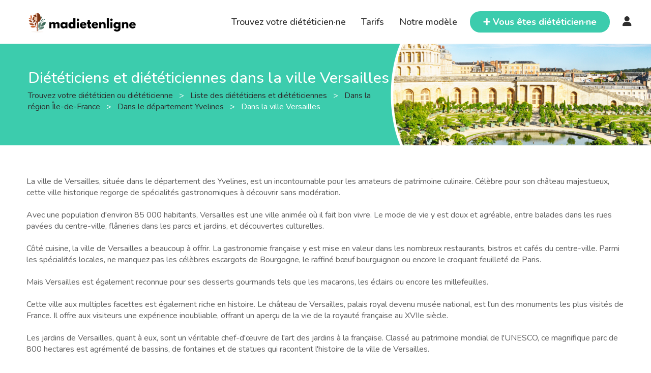

--- FILE ---
content_type: text/html; charset=UTF-8
request_url: https://www.madietenligne.fr/annuaire/villes/versailles
body_size: 6368
content:

<!doctype html>
<html lang="fr">

<head>
	<meta charset="utf-8" />
	<meta http-equiv="X-UA-Compatible" content="IE=edge" />
	<meta name="keywords" content="diététique en ligne,diététicien,diététicienne,diététique,nutrition,consultation,téléconsultation,rendez-vous" />
	<meta name="description" content="Trouvez un diététicien à Versailles et prenez rendez-vous en ligne pour une consultation au cabinet, en visio, ou à domicile." />
	<meta name="author" content="Eddy MONTUS" />
	<meta name="viewport" content="width=device-width, initial-scale=1, maximum-scale=5" />
		<title>Diététicien à Versailles : Prenez rendez-vous en ligne</title>

	<meta property="og:url" content="http://www.madietenligne.fr/annuaire/villes/versailles" />
	<meta property="og:title" content="Diététicien à Versailles : Prenez rendez-vous en ligne" />
	<meta property="og:description" content="Trouvez un diététicien à Versailles et prenez rendez-vous en ligne pour une consultation au cabinet, en visio, ou à domicile." />

			<meta property="og:type" content="website" />
		<meta property="og:image" content="https://www.madietenligne.fr/images/bg/header.png" />
	
	<link rel="apple-touch-icon" sizes="180x180" href="/apple-touch-icon.png" />
	<link rel="shortcut icon" type="image/x-icon" href="/favicon.ico" />
	<link rel="icon" type="image/png" sizes="32x32" href="/favicon-32x32.png" />
	<link rel="icon" type="image/png" sizes="16x16" href="/favicon-16x16.png" />
	<link rel="manifest" href="/site.webmanifest" />

	<!-- Canoncial -->
			<link rel="canonical" href="https://www.madietenligne.fr/annuaire/villes/versailles" />
	
	<!-- Fonts -->
	<link rel="preconnect" href="https://fonts.googleapis.com">
	<link rel="preconnect" href="https://fonts.gstatic.com" crossorigin>
	<link href="https://fonts.googleapis.com/css2?family=Nunito:ital,wght@0,200..1000;1,200..1000&display=swap" rel="stylesheet">
	<link rel="stylesheet" type="text/css" href="/node_modules/@fortawesome/fontawesome-free/css/all.min.css?v=6" />

	<link rel="stylesheet" href="https://cdn.jsdelivr.net/gh/orestbida/cookieconsent@3.1.0/dist/cookieconsent.css" />

	<!-- Style CSS -->
	<link rel="stylesheet" type="text/css" href="/node_modules/bootstrap/dist/css/bootstrap.min.css?v=6.0.7b" />

			<link rel="stylesheet" type="text/css" href="/css/card-list.min.css?v=6.0.7b" />
	
	<link rel="stylesheet" type="text/css" href="/css/style.min.css?v=6.0.7b" />
	<link rel="stylesheet" type="text/css" href="/css/responsive.min.css?v=6.0.7b" />
</head>

<body>
						<div id="wrapper">
						<header id="header" class="site-header">
								<div class="container-fluid">
					<div class="row align-items-center">
						<div class="col-1 d-lg-none p-0 align-center">
							<div class="site__menu">
								<a title="Menu Icon" href="#" class="site__menu__icon">
									<i class="fa-solid fa-bars"></i>
								</a>
								<div class="popup-background"></div>
								<div class="popup popup--left">
									<a title="Close" href="#" class="popup__close">
										<i class="fa-solid fa-xmark"></i>
									</a><!-- .popup__close -->
									<div class="popup__content">
										<div class="popup__destinations popup__box">
											<ul class="menu-arrow">
												<li>
													<a href="/annuaire" title="Trouvez votre diététicien·ne">Trouvez votre diététicien·ne</a>
												</li>
											</ul>
										</div>
										<div class="popup__menu popup__box">
											<ul class="menu-arrow">
												<li>
													<a href="javascript:;" onclick="window.linkAction(this); return false;" data-href="L3Rhcmlmcw==" title="Tarifs">Tarifs</a>
												</li>
											</ul>
										</div><!-- .popup__menu -->
										<div class="popup__destinations popup__box">
											<ul class="menu-arrow">
												<li>
													<a href="javascript:;" onclick="window.linkAction(this); return false;" data-href="L25vdHJlLW1vZGVsZQ==" title="Notre modèle">Notre modèle</a>
												</li>
											</ul>
										</div>
										<div class="popup__user popup__box open-form">
																							<a title="Connexion" href="javascript:;" class="open-login">Connexion</a>
																					</div><!-- .popup__user -->
									</div><!-- .popup__content -->
									<div class="popup__button popup__box">
										<a href="javascript:;" onclick="window.linkAction(this); return false;" data-href="L3Bybw==" title="Vous êtes diététicien·ne" class="btn">
											<span>➕ Vous êtes diététicien·ne ?</span>
										</a>
									</div><!-- .popup__button -->
								</div><!-- .popup -->
							</div><!-- .site__menu -->
						</div>
						<div class="col-10 col-lg-3">
							<div class="site site-brand">
								<div class="site__brand">
									<a title="Logo" href="/" class="site__brand__logo"><img src="/images/assets/logo.png" alt="Madietenligne"></a>
								</div><!-- .site__brand -->
							</div><!-- .site -->
						</div><!-- .col-md-6 -->
						<div class="col-1 col-lg-9 p-0">
							<div class="right-header align-right">
								<nav class="main-menu">
									<ul>
										<li>
											<a href="/annuaire" title="Trouvez votre diététicien·ne">Trouvez votre diététicien·ne</a>
										</li>
										<li>
											<a href="javascript:;" onclick="window.linkAction(this); return false;" data-href="L3Rhcmlmcw==" title="Tarifs">Tarifs</a>
										</li>
										<li>
											<a href="javascript:;" onclick="window.linkAction(this); return false;" data-href="L25vdHJlLW1vZGVsZQ==" title="Notre modèle">Notre modèle</a>
										</li>
									</ul>
								</nav>
								<div class="popup popup-form">
									<a title="Close" href="javascript:;" class="popup__close">
										<i class="fa-solid fa-xmark"></i>
									</a><!-- .popup__close -->
									<ul class="choose-form">
										<li class="nav-login active"><a title="Connexion" href="#login">Connexion</a></li>
										<li class="nav-reset"><a title="Mot de passe oublié" href="#reset">Mot de passe oublié</a></li>
									</ul>
									<div class="popup-content">
										<form method="post" action="/connexion" class="form-log form-content" id="login" >
																																	<input type="hidden" name="redirect" value="" />
											<div class="field-input">
												<input name="email" type="email" value="" placeholder="Email" required="required">
											</div>
											<div class="field-input">
												<input name="password" type="password" value="" placeholder="Mot de passe" required="required">
											</div>
											<a title="🧑‍⚕️ Diététicien·ne, je m’inscris ✌️" href="/pro">🧑‍⚕️ Diététicien·ne, je m’inscris ✌️</a>
											<input type="submit" name="submit" value="Connexion">
										</form>
										<form method="post" action="/mot-de-passe-oublie" class="form-sign form-content" id="reset"  style="display:none;">
																						<div class="field-input">
												<input name="email" type="email" value="" placeholder="Email" required="required">
											</div>
											<input type="submit" name="submit" value="Valider">
										</form>
									</div>
								</div><!-- .popup-form -->
								<div class="right-header__search">
									<a title="Search" href="javascript:;" class="search-open">
										🔍
									</a>
									<div class="site__search">
										<a title="Close" href="javascript:;" class="search__close">
											<i class="fa-solid fa-xmark"></i>
										</a><!-- .search__close -->
										<form action="/annuaire" class="site__search__form" method="GET">
											<div class="site__search__field">
												<span class="site__search__icon">
													🔍
												</span><!-- .site__search__icon -->
												<input class="site__search__input" id="city-mobile" type="text" name="city" placeholder="Ex : Paris, Bordeaux, ...">
											</div><!-- .search__input -->
										</form><!-- .search__form -->
									</div><!-- .site__search -->
								</div>
								<div class="right-header__button btn">
									<a href="javascript:;" onclick="window.linkAction(this); return false;" data-href="L3Bybw==" title="Vous êtes diététicien·ne">
										<span>➕ Vous êtes diététicien·ne</span>
									</a>
								</div><!-- .right-header__button -->
								<div class="main-menu">
																			<a title="Login" class="open-login" href="javascript:;"><i class="fa-solid fa-user" style="font-size:20px;"></i></a>
																	</div>
							</div><!-- .right-header -->
						</div><!-- .col-md-6 -->
					</div><!-- .row -->
				</div><!-- .container-fluid -->
				</header><!-- .site-header -->

													<main id="main" class="site-main padded-bottom">
																		
									<div class="page-title page-title--small page-title--blog align-left" >
            <div class="header-illustration" style="background-image:url('https://image.madietenligne.fr/images/villes/Illustration-Versailles.png')">
        </div>
    	<div class="container">
            <div class="page-title__content">
                                    <h1 class="page-title__name">Diététiciens et diététiciennes dans la ville Versailles</h1>
                                <p class="page-title__slogan d-none d-md-block">
                    <span>
                        <a href="/"><i class="ti ti-home"></i> Trouvez votre diététicien ou diététicienne </a>
                    </span>
                    <span>&nbsp; > &nbsp;</span>
                    <span>
                        <a href="/annuaire"><i class="ti ti-home"></i> Liste des diététiciens et diététiciennes </a>
                    </span>
                                                                        <span>&nbsp; > &nbsp;</span>
                            <span>
                                <a href="/annuaire/regions/ile-de-france"><i class="ti ti-home"></i> Dans la région Île-de-France </a>
                            </span>
                                                <span>&nbsp; > &nbsp;</span>
                        <span>
                            <a href="/annuaire/departements/yvelines"><i class="ti ti-home"></i> Dans le département Yvelines </a>
                        </span>
                                        <span>&nbsp; > &nbsp;</span>
                                            <span><span>Dans la ville Versailles</span></span>
                                    </p>
            </div>
	</div>	
</div><!-- .page-title -->

<div class="container d-block d-md-none">
    <p class="page-title__slogan">
        <span>
            <a href="/"><i class="ti ti-home"></i> Trouvez votre diététicien ou diététicienne </a>
        </span>
        <span>&nbsp; > &nbsp;</span>
        <span>
            <a href="/annuaire"><i class="ti ti-home"></i> Liste des diététiciens et diététiciennes </a>
        </span>
                                    <span>&nbsp; > &nbsp;</span>
                <span>
                    <a href="/annuaire/regions/ile-de-france"><i class="ti ti-home"></i> Dans la région Île-de-France </a>
                </span>
                        <span>&nbsp; > &nbsp;</span>
            <span>
                <a href="/annuaire/departements/yvelines"><i class="ti ti-home"></i> Dans le département Yvelines </a>
            </span>
                <span>&nbsp; > &nbsp;</span>
                    <span><span>Dans la ville Versailles</span></span>
            </p>
</div>

        <div class="container">
            <!-- row -->
            <div class="row">
                <div class="col-md-12 mb-3">
                    <!-- section title -->
                    <div class="section-title clearfix description">
                        <span data-nosnippet>
                            <p>La ville de Versailles, située dans le département des Yvelines, est un incontournable pour les amateurs de patrimoine culinaire. Célèbre pour son château majestueux, cette ville historique regorge de spécialités gastronomiques à découvrir sans modération.<br/><br/>Avec une population d'environ 85 000 habitants, Versailles est une ville animée où il fait bon vivre. Le mode de vie y est doux et agréable, entre balades dans les rues pavées du centre-ville, flâneries dans les parcs et jardins, et découvertes culturelles.<br/><br/>Côté cuisine, la ville de Versailles a beaucoup à offrir. La gastronomie française y est mise en valeur dans les nombreux restaurants, bistros et cafés du centre-ville. Parmi les spécialités locales, ne manquez pas les célèbres escargots de Bourgogne, le raffiné bœuf bourguignon ou encore le croquant feuilleté de Paris.<br/><br/>Mais Versailles est également reconnue pour ses desserts gourmands tels que les macarons, les éclairs ou encore les millefeuilles.<br/><br/>Cette ville aux multiples facettes est également riche en histoire. Le château de Versailles, palais royal devenu musée national, est l'un des monuments les plus visités de France. Il offre aux visiteurs une expérience inoubliable, offrant un aperçu de la vie de la royauté française au XVIIe siècle.<br/><br/>Les jardins de Versailles, quant à eux, sont un véritable chef-d'œuvre de l'art des jardins à la française. Classé au patrimoine mondial de l'UNESCO, ce magnifique parc de 800 hectares est agrémenté de bassins, de fontaines et de statues qui racontent l'histoire de la ville de Versailles.<br/><br/>En résumé, la ville de Versailles est une destination incontournable pour les amateurs de patrimoine culinaire, de culture et de vie douce. Les diététiciens et diététiciennes y sont également présents pour vous aider à préserver une alimentation équilibrée, tout en vous faisant découvrir les spécialités culinaires locales. Faites confiance à ces professionnels de la santé pour vous accompagner dans votre démarche santé et bien-être.</p>                        </span>
                    </div><!-- section title end -->
                </div>
            </div><!-- row end-->
                        <div class="row">
                                    <div class="col-md-12">
                        <div class="mt-4 mb-4">
                            <div class="content-tab">
                                <div class="content-inner active">
                                                                            <h2>Les diététiciens et diététiciennes dans la ville</h2>
                                                                    </div>
                            </div>
                        </div>
                    </div>
                                <div class="text-center mb-4">
                                            <a class="main-color fw-bold" href="/annuaire?city=versailles">Voir sur la carte 🗺️</a>
                                    </div>
                                    <div class="col-12 col-sm-6 col-lg-4 mb-3 feature-block" style="cursor:pointer" onclick="javascript:window.location='/annuaire/laurie-andre'" data-r="" data-d="" data-c="Versailles">
                        <div class="inner-box">
                            <div class="image-box">
                                <figure class="image">
                                    <img class="img-fluid" data-src="https://image.madietenligne.fr/images/upload/62ae1fed16f85.jpg?resize=fill:90" alt="Photo Laurie Andre" loading="lazy">
                                </figure>
                            </div>
                            <div class="content">
                                <h3>Laurie Andre</h3>
                                                                                                                                                                            <p><b>📍 Versailles</b></p>
                                                                                                    <p>Je suis Laurie André, enseignante en APA (Activité Physique Adaptée) et diététicienne nutrition...</p>
                                <a class="btn btn-sm" href="/annuaire/laurie-andre/reservation">Prendre rendez-vous</a>
                            </div>
                        </div>
                    </div>
                                    <div class="col-12 col-sm-6 col-lg-4 mb-3 feature-block" style="cursor:pointer" onclick="javascript:window.location='/annuaire/clara-blanchard'" data-r="" data-d="" data-c="Versailles">
                        <div class="inner-box">
                            <div class="image-box">
                                <figure class="image">
                                    <img class="img-fluid" data-src="https://image.madietenligne.fr/images/woman-3.png?resize=fill:90" alt="Photo Clara Blanchard" loading="lazy">
                                </figure>
                            </div>
                            <div class="content">
                                <h3>Clara Blanchard</h3>
                                                                                                                                                                            <p><b>📍 Versailles</b></p>
                                                                                                    <p>Clara Blanchard est diététicienne diplômée depuis 2015. Elle vous propose un accompagnement comp...</p>
                                <a class="btn btn-sm" href="/annuaire/clara-blanchard/reservation">Prendre rendez-vous</a>
                            </div>
                        </div>
                    </div>
                                    <div class="col-12 col-sm-6 col-lg-4 mb-3 feature-block" style="cursor:pointer" onclick="javascript:window.location='/annuaire/tatiana-lidonne'" data-r="" data-d="" data-c="Versailles">
                        <div class="inner-box">
                            <div class="image-box">
                                <figure class="image">
                                    <img class="img-fluid" data-src="https://image.madietenligne.fr/images/upload/6054b90052588.jpg?resize=fill:90" alt="Photo Tatiana Lidonne" loading="lazy">
                                </figure>
                            </div>
                            <div class="content">
                                <h3>Tatiana Lidonne</h3>
                                                                                                                                                                            <p><b>📍 1 Passage Pilâtre de Rozier</b></p>
                                                                                                    <p>Bonjour, Je suis diététicienne nutritionniste depuis 2002 et maman de 3 enfants. J’ai à cœur d...</p>
                                <a class="btn btn-sm" href="/annuaire/tatiana-lidonne/reservation">Prendre rendez-vous</a>
                            </div>
                        </div>
                    </div>
                                    <div class="col-12 col-sm-6 col-lg-4 mb-3 feature-block" style="cursor:pointer" onclick="javascript:window.location='/annuaire/roselyne-le-guennic'" data-r="" data-d="" data-c="Versailles">
                        <div class="inner-box">
                            <div class="image-box">
                                <figure class="image">
                                    <img class="img-fluid" data-src="https://image.madietenligne.fr/images/upload/67a0a745a1db4.jpg?resize=fill:90" alt="Photo Roselyne Le Guennic" loading="lazy">
                                </figure>
                            </div>
                            <div class="content">
                                <h3>Roselyne Le Guennic</h3>
                                                                                                                                                                            <p><b>📍 7 Rue Ducis</b></p>
                                                                                                    <p></p>
                                <a class="btn btn-sm" href="/annuaire/roselyne-le-guennic/reservation">Prendre rendez-vous</a>
                            </div>
                        </div>
                    </div>
                                            </div><!-- row end -->
            <div class="row"><!-- row -->
                <div class="col-lg-12 mt-5 text-center">
                    <a href="/annuaire" class="btn">Voir tous nos diététicien·ne·s</a>
                </div>
            </div><!-- row end -->
        </div>
    </div>									</main>

																			<footer id="footer" class="footer">
											<div class="container">
																									<div class="footer__top">
														<div class="row">
															<div class="col-lg-12">
																<p>
																																			Retouvez d'autres diététicien·ne·s dans la ville de Versailles spécialisé·e·s en
																																	</p>
																<p>
																	<a href="/annuaire/villes/versailles/addictions">Addictions</a> / <a href="/annuaire/villes/versailles/alimentation-en-pleine-conscience">Alimentation en pleine conscience</a> / <a href="/annuaire/villes/versailles/alimentation-et-cancer">Alimentation et cancer</a> / <a href="/annuaire/villes/versailles/alimentation-intuitive">Alimentation Intuitive</a> / <a href="/annuaire/villes/versailles/alimentation-vegetalienne-vegan">Alimentation végétalienne (vegan)</a> / <a href="/annuaire/villes/versailles/alimentation-vegetarienne">Alimentation végétarienne</a> / <a href="/annuaire/villes/versailles/allaitement">Allaitement</a> / <a href="/annuaire/villes/versailles/allergies-intolerances-alimentaires">Allergies / Intolérances alimentaires</a> / <a href="/annuaire/villes/versailles/chirurgie-bariatrique">Chirurgie bariatrique</a> / <a href="/annuaire/villes/versailles/confort-digestif">Confort digestif (ballonnements, troubles du transit, ...)</a> / <a href="/annuaire/villes/versailles/denutrition">Dénutrition</a> / <a href="/annuaire/villes/versailles/diabete">Diabète (de type 1 DID, de type 2 DNID, gestationnel)</a> / <a href="/annuaire/villes/versailles/grossesse">Grossesse</a> / <a href="/annuaire/villes/versailles/horaires-decales">Horaires décalés</a> / <a href="/annuaire/villes/versailles/maladie-coeliaque">Maladie cœliaque</a> / <a href="/annuaire/villes/versailles/maladies-cardio-vasculaires">Maladies cardio-vasculaires (hypercholestérolémie, hypertension artérielle, hypertriglycéridémie, ...)</a> / <a href="/annuaire/villes/versailles/microbiote">Microbiote</a> / <a href="/annuaire/villes/versailles/nutrition-du-sportif">Nutrition du sportif</a> / <a href="/annuaire/villes/versailles/pediatrique">Pédiatrique</a> / <a href="/annuaire/villes/versailles/personnes-agees">Personnes âgées</a> / <a href="/annuaire/villes/versailles/perte-de-poids">Perte de poids</a> / <a href="/annuaire/villes/versailles/prise-de-poids">Prise de poids</a> / <a href="/annuaire/villes/versailles/psychonutrition">Psychonutrition</a> / <a href="/annuaire/villes/versailles/reequilibrage-alimentaire">Rééquilibrage alimentaire</a> / <a href="/annuaire/villes/versailles/regime-pauvre-en-fodmap">Régime pauvre en FODMAP</a> / <a href="/annuaire/villes/versailles/suivi-post-operatoire">Suivi post opératoire</a> / <a href="/annuaire/villes/versailles/surpoids-obesite">Surpoids / Obésité</a> / <a href="/annuaire/villes/versailles/troubles-digestifs">Troubles digestifs (reflux gastro-oesophagien RGO, pancréatite, syndrome de l'intestin irritable, ...)</a> / <a href="/annuaire/villes/versailles/troubles-du-comportement-alimentaire">Troubles du comportement alimentaire (TCA)</a> / <a href="/annuaire/villes/versailles/troubles-hormonaux">Troubles hormonaux</a> / <a href="/annuaire/villes/versailles/diversification-menee-par-l-enfant-dme">Diversification menée par l'enfant (DME)</a>																</p>
															</div>
														</div>
													</div>
																						<div class="footer__bottom">
											<p class="footer__bottom__copyright">
												Copyright © 2020 - 2026&nbsp;<a href="javascript:;" onclick="window.linkAction(this); return false;" data-href="Lw==">Madietenligne</a> ~ Fait avec ❤️ par Eddy. Tous droits réservés.
												<a href="javascript:;" onclick="window.linkAction(this); return false;" data-href="L29wZW4tc3RhcnR1cCN2ZXJzaW9u">v6.0.7b</a>
											</p>
										</div><!-- .top-footer -->
	</div><!-- .container -->
	</footer><!-- site-footer -->
</div><!-- #wrapper -->

<script type="module" src="/js/cookieconsent-config.js?v=6.0.7b"></script>

<!-- Sentry -->
<script type="text/plain" data-cookiecategory="analytics" src="https://js.sentry-cdn.com/0afb4fb75536b705b369c86830d1d744.min.js" crossorigin="anonymous"></script>
<script>
	window.sentryOnLoad = function() {
		Sentry.init({
			environment: 'prod',
			release: 'front-6.0.7b',
			ignoreErrors: [
				'Event `ErrorEvent` captured as exception with message `Script error.`',
				'is a read-only and non-configurable',
				'Can\'t find variable: gmo'
			]
		})
	}
</script>

<!-- jQuery -->
<script src="/node_modules/jquery/dist/jquery.min.js?v=6.0.7b"></script>
<script src="/node_modules/jquery-ui-dist/jquery-ui.min.js?v=6.0.7b"></script>
<script src="/node_modules/bootstrap/dist/js/bootstrap.bundle.min.js?v=6.0.7b"></script>

<!-- orther script -->
<script>
	var currentPage = 'card-list'
</script>
<script src="/js/main.min.js?v=6.0.7b"></script>

	<script src="/js/card-filter.min.js?v=6.0.7b"></script>

	<!-- Matomo -->
	<script>
		var _paq = window._paq = window._paq || [];
		/* tracker methods like "setCustomDimension" should be called before "trackPageView" */
		_paq.push(['trackPageView']);
		_paq.push(['enableLinkTracking']);
		(function() {
			var u = "//matomo.madietenligne.fr/";
			_paq.push(['setTrackerUrl', u + 'matomo.php']);
			_paq.push(['setSiteId', '1']);
			var d = document,
				g = d.createElement('script'),
				s = d.getElementsByTagName('script')[0];
			g.async = true;
			g.src = u + 'matomo.js';
			s.parentNode.insertBefore(g, s);
		})();
	</script>
	<!-- End Matomo Code -->
</body>

</html>


--- FILE ---
content_type: text/css
request_url: https://www.madietenligne.fr/css/card-list.min.css?v=6.0.7b
body_size: 606
content:
.section-title.description{font-size:16px}.feature-block{position:relative;margin-bottom:20px}.feature-block .inner-box{position:relative;padding:10px 10px;display:-webkit-box;display:flex;background:#fff;width:100%;align-items:center;border-radius:10px;min-height:110px;box-shadow:0 1px 4px rgba(0,0,0,.1);height:100%}.feature-block .image-box{position:relative}.feature-block .image-box .image{height:90px;width:100px;margin-bottom:0;border-radius:10px;overflow:hidden}.feature-block .image-box .image img{height:100%;-o-object-fit:cover;object-fit:cover}.feature-block .content{position:relative;width:100%}.feature-block .content p{font-size:14px}.feature-block .content a{white-space:normal;height:inherit!important}.feature-block .rating{position:relative;font-size:14px;line-height:1em;color:#5c6770}.feature-block .fa{font-size:11px;color:#9dca00}.feature-block .title{margin-left:3px}.feature-block h3{position:relative;font-size:16px!important;line-height:1.2em;color:#1b2032;font-weight:600;margin-bottom:3px}.feature-block h3 a{display:-webkit-box;display:flex;-webkit-box-align:center;align-items:center;color:#1b2032;-webkit-transition:all .3s ease;transition:all .3s ease}.feature-block h3 a:hover{color:#9dca00}.feature-block h3 .icon{margin-left:10px}.feature-block .text{position:relative;margin-bottom:10px}.feature-block .info{position:relative;margin-bottom:3px;padding:0}.feature-block .info li{position:relative;color:#5c6770;margin-right:15px;font-size:14px;line-height:24px}.feature-block .info li span{margin-right:5px}.city-list{text-align:justify}.city-list .show-more{margin:1em 0;width:100%;text-align:center}input[name=search]{border:2px solid #3cccad}

--- FILE ---
content_type: text/javascript
request_url: https://www.madietenligne.fr/js/card-filter.min.js?v=6.0.7b
body_size: 268
content:
"use strict";function normalize(e){return e?e.trim().toLowerCase().normalize("NFD").replace(/[\u0300-\u036f]/g,""):""}(function(e){var a=e('[name="search"]');a&&a.keyup(function(a){var r=normalize(a.currentTarget.value);e(".feature-block").each(function(a,n){var t=e(n);normalize(t.data("r")).indexOf(r)>-1||normalize(t.data("d")).indexOf(r)>-1||normalize(t.data("c")).indexOf(r)>-1?t.fadeIn():t.fadeOut()})})})(jQuery);